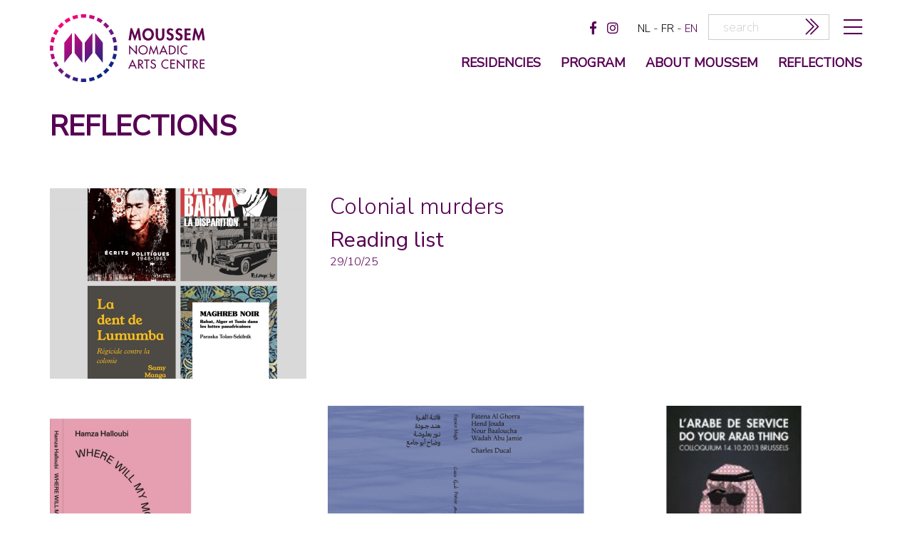

--- FILE ---
content_type: text/html; charset=utf-8
request_url: https://www.moussem.be/en/page/3/publicaties
body_size: 5629
content:
<!DOCTYPE html><!--[if lt IE 7]>      <html class="lt-ie9 lt-ie8 lt-ie7"> <![endif]-->
<!--[if IE 7]>         <html class="lt-ie9 lt-ie8"> <![endif]-->
<!--[if IE 8]>         <html class="lt-ie9"> <![endif]-->
<!--[if gt IE 8]><!-->
<html> <!--<![endif]-->

<head>
    <!-- Google Tag Manager -->
    <script>
        (function(w, d, s, l, i) {
            w[l] = w[l] || [];
            w[l].push({
                'gtm.start': new Date().getTime(),
                event: 'gtm.js'
            });
            var f = d.getElementsByTagName(s)[0],
                j = d.createElement(s),
                dl = l != 'dataLayer' ? '&l=' + l : '';
            j.async = true;
            j.src =
                'https://www.googletagmanager.com/gtm.js?id=' + i + dl;
            f.parentNode.insertBefore(j, f);
        })(window, document, 'script', 'dataLayer', 'GTM-KJG6JTLN');
    </script>
    <!-- End Google Tag Manager -->
    <meta http-equiv="X-UA-Compatible" content="IE=edge">
    <title>reflections - moussem</title>    <meta name="description" content="Moussem is a Brussels-based international arts center with a strong focus on the development, 
production and presentation of visual and performing arts.
" >
<meta name="keywords" content="moussem" >    <link href="/media/default/js/jquery/plugins/fancybox/jquery.fancybox.css" media="screen" rel="stylesheet" type="text/css" >
<link href="/media/default/css/bootstrap.min.css" media="all" rel="stylesheet" type="text/css" >
<link href="/media/default/css/utils.css" media="all" rel="stylesheet" type="text/css" >
<link href="/media/default/css/boxsizing.htc" media="screen" rel="stylesheet" type="text/css" >
<link href="/media/default/css/screen.css" media="all" rel="stylesheet" type="text/css" >
<link href="/media/default/css/responsive.css?rnd=85" media="all" rel="stylesheet" type="text/css" >
<link href="/media/default/css/print.css" media="print" rel="stylesheet" type="text/css" >
<!--[if lte IE 8]><link href="/media/default/css/IE-legacy.css" media="screen" rel="stylesheet" type="text/css" ><![endif]-->
<link href="/media/favicons/moussem.ico" rel="shortcut icon" >    <script type="text/javascript" src="//use.typekit.net/ocf1qov.js"></script>
    <script type="text/javascript">
        try {
            Typekit.load();
        } catch (e) {}
    </script>
    <script type="text/javascript" src="//ajax.googleapis.com/ajax/libs/jquery/1.8.2/jquery.min.js"></script>
<script type="text/javascript" src="/media/default/js/modernizr.js"></script>
<script type="text/javascript" src="/media/default/js/jquery/plugins/respond/respond.min.js"></script>
<script type="text/javascript">
    //<!--
    Zap = {};Zap.langId = 'en';Zap.pageId = '';
Zap.account = 'moussem';
Zap.isMobile = false;
Zap.isHome = false;
Zap.seasonStart = '21-08-31';
Zap.seasonEnd = '24-07-31';
    //-->
</script>    <style type="text/css" media="screen,print">
<!--
@import "/media/default/fonts/fonts.css";
.mceContentBody {
   	font-size: 16px; color: #333; background: #fff;
  	padding: 20px !important;
}
.mceContentBody p, .info p { }
.mceContentBody ul, .info ul {}
.mceContentBody ul li, .info ul li {list-style: disc;}
.mceContentBody p~ul, .info p~ul {}
.mceContentBody a, .info a {color:#570054; border-bottom: 1px dashed;}
.highlight{font-size:1.3em;line-height: 1.2em;}
-->
</style>    <meta property="og:title" content="reflections - moussem" />
    <meta property="og:site_name" content="http://www.moussem.be" />
            <meta property="og:description" content="Moussem is a Brussels-based international arts center with a strong focus on the development, 
production and presentation of visual and performing arts.
" />
                <meta property="og:image" content="https://www.moussem.be/media/default/images/ogimage.jpg" />
        <meta name="viewport" content="width=device-width; initial-scale=1.0; maximum-scale=1.0; user-scalable=no;" />
    <link rel="stylesheet" href="https://pro.fontawesome.com/releases/v5.1.0/css/all.css" integrity="sha384-87DrmpqHRiY8hPLIr7ByqhPIywuSsjuQAfMXAE0sMUpY3BM7nXjf+mLIUSvhDArs" crossorigin="anonymous">
    <link rel="stylesheet" href="https://use.fontawesome.com/releases/v5.1.0/css/all.css" integrity="sha384-lKuwvrZot6UHsBSfcMvOkWwlCMgc0TaWr+30HWe3a4ltaBwTZhyTEggF5tJv8tbt" crossorigin="anonymous">

    <style type="text/css">
        .block-mobile {
            margin-bottom: 2rem !important;
        }

        .block-desktop {
            margin-bottom: 5rem !important;
        }

        .block-mobile img,
        .block-desktop img {
            width: 100%;
        }

        @media only screen and (min-width: 767px) {
            .block-mobile {
                display: none;
            }
        }

        @media only screen and (max-width: 766px) {
            .block-desktop {
                display: none;
            }
        }
    </style>

</head>

<body class="moussem not-mobile v2">




    <div id="tooltip">
        <div id="tooltip-content"></div>
    </div>

            <div id="mobile-menu-ctn">
            <div class="container">
                <div class="col-md-12">
                    <div id="close-expanded-menu"><i class="fal fa-times"></i></div>
                </div>

            </div>
            <div class="container hamburger">
                <div class="col-md-1">
                </div>

                <div class="col-md-10 line first">
                    <div class="region region-footer">
                        <nav id="languages" class="1">
            <a class="lang " href="https://www.moussem.be/nl/page/3/publicaties">nl</a>
        <span class="separator"> - </span>            <a class="lang " href="https://www.moussem.be/fr/page/3/publicaties">fr</a>
        <span class="separator"> - </span>            <a class="lang active" href="https://www.moussem.be/en/page/3/publicaties">en</a>
            </nav>                        <div class="sitemap ">
                            <ul class="navigation clearfix">
    <li>
        <a id="menu-sitemap_about-moussem" class="sitemap about-moussem " href="/en/about-moussem">about moussem</a>
    </li>
    <li>
        <a id="menu-sitemap_reflections" class="sitemap reflections " href="/en/reflections">reflections</a>
    </li>
    <li>
        <a id="menu-sitemap_partners" class="sitemap partners " href="/en/partners">partners</a>
    </li>
    <li>
        <a id="menu-sitemap_privacy" class="sitemap privacy " href="/en/page/40/privacy">privacy</a>
    </li>
</ul>                        </div>


                    </div>


                </div>





                <div class="col-md-1">
                </div>
            </div>


        </div>
        <header class="top">

        <div class="container rest">
                            <div class="menu-wrapper">
                    <div class="row">
                                                <div id="logo" class="col-md-3 col-sm-3 pull-left"><a href="/en"><img src="/media/default/images/logo-en.svg" alt="MOUSSEM - Nomadisch Kunstencentrum" /></a></div>



                        <div id="top-line" class="pull-right col-md-9">                                <a href="#" id="burger-icon" title="menu"><i class="fal fa-bars" aria-hidden="true"></i></a>
                                <div id="search-content" class="hidden-xs">
<div id="search-box">
	<form id="search-form" method="get" action="/zoeken" class="clearfix">
		<input type="text" name="term" id="term" value="" placeholder="search"/>
        <button title="zoeken" type="submit" value="zoeken" name="search-submit" id="search-submit">
                            <i class='fal fa-chevron-double-right'></i>
                    </button>
	</form>
</div>
</div><nav id="languages" class="hidden-xs">
            <a class="lang " href="https://www.moussem.be/nl/page/3/publicaties">nl</a>
        <span class="separator"> - </span>            <a class="lang " href="https://www.moussem.be/fr/page/3/publicaties">fr</a>
        <span class="separator"> - </span>            <a class="lang active" href="https://www.moussem.be/en/page/3/publicaties">en</a>
            </nav><div id="social-links" class="content ">
							<a class="social-media-link" id="zap-facebook" target="_blank" href="https://www.facebook.com/moussem.kunstencentrum">
            <i class="fab fa-facebook-f"></i>		</a>
											<a class="social-media-link" id="zap-instagram" target="_blank" href="https://www.instagram.com/moussem_nomadic_arts_centre/">
            <i class="fab fa-instagram"></i>		</a>
	</div>
                            </div>                        <nav id="main-nav" class="pull-right col-sm-10 col-md-9">

                            <ul class="navigation clearfix">
    <li>
        <a id="menu-main_residencies" class="main residencies " href="/moussem-creates">Residencies</a>
    </li>
    <li>
        <a id="menu-main_program" class="main program " href="/en/program">program</a>
    </li>
    <li>
        <a id="menu-main_about-moussem" class="main about-moussem " href="/en/about-moussem">about moussem</a>
    </li>
    <li>
        <a id="menu-main_reflections" class="main reflections " href="/en/reflections">reflections</a>
    </li>
</ul>                        </nav>
                    </div>
                </div>
        </div>
    </header>
    <div id="page">
        <div class="container">
            <div class="row">
                                <div class="col-md-12 col-sm-12 col-xs-12" id="page-content">
                    <div class="">
                        

<section id="page-detail" class="page-detail full-width page-3">
       <div class="container"><div class="row"><div class="col-md-12">
    	<header id="detail-header" class="clearfix">
		<h1 class="page-title ">reflections</h1>
	</header>
			<div id="page-blocks">
							<a class='bookmark' name='anchor_12'></a><article class="page-block text ">
	<div class="page-block-content">
		<div class="row">

			<div class="col-md-12">
								<!-- text block -->
							</div>
			<!-- image block -->
					</div>
	</div>
</article>							<a class='bookmark' name='anchor_4'></a><div class="full-width">
    <div class="container">
        

        <section class="page-block publication-list">
	<section id="publications" data-paging="">
		<div class="clearfix">
					</div>
		<div class="client-list row">
    <div>
    			
<article class="list-item publication col-md-12 col-sm-12 col-xs-12 clearfix">
	<div class="list-item-content clearfix">
		<div class="row">	
			
			<div class="col-md-4 col-sm-5 col-xs-6">
								<img class="img-responsive" src="/upload/1/publication/thumb/1.jpg"/>
							</div>
			
			<div class="col-md-8 col-sm-7 col-xs-6">
				<div class="list-item-text">
					<a class="detail" href="https://www.moussem.be/index.php/en/publication/30/colonial-murders">
					<h2>Colonial murders</h2>					</a>
					<h3>Reading list</h3>					<time class="specs" datetime="29/10/25">29/10/25</time>
									</div>
			</div>
		</div>
		<div class="list-item-border"></div>
	</div>

</article>

<div class="bundle">
<article class="list-item publication col-md-4 col-sm-4 col-xs-6 clearfix">
	<div class="list-item-content clearfix">
		<div class="row">	
			
			<div class="col-md-12 col-sm-12 col-xs-12">
								<img class="img-responsive" src="/upload/1/publication/thumb/ontwerp_zonder_titel_6.jpg"/>
							</div>
			
			<div class="col-md-12 col-sm-12 col-xs-12">
				<div class="list-item-text">
					<a class="detail" href="https://www.moussem.be/index.php/en/publication/29/where-will-my-mouth-lead-me-new-york-diary">
					<h3>Where Will My Mouth Lead me: New York Diary</h3>					</a>
					<h4>Hamza Halloubi</h4>					<time class="specs" datetime="22/10/25">22/10/25</time>
									</div>
			</div>
		</div>
		<div class="list-item-border"></div>
	</div>

</article>


<article class="list-item publication col-md-4 col-sm-4 col-xs-6 clearfix">
	<div class="list-item-content clearfix">
		<div class="row">	
			
			<div class="col-md-12 col-sm-12 col-xs-12">
								<img class="img-responsive" src="/upload/1/publication/thumb/cover.png"/>
							</div>
			
			<div class="col-md-12 col-sm-12 col-xs-12">
				<div class="list-item-text">
					<a class="detail" href="https://www.moussem.be/index.php/en/publication/28/gaza-is-there-life-before-death">
					<h3>GAZA, Is there life before death?</h3>					</a>
					<h4> A trilingual poetry anthology</h4>					<time class="specs" datetime="21/08/25">21/08/25</time>
									</div>
			</div>
		</div>
		<div class="list-item-border"></div>
	</div>

</article>


<article class="list-item publication col-md-4 col-sm-4 col-xs-6 clearfix">
	<div class="list-item-content clearfix">
		<div class="row">	
			
			<div class="col-md-12 col-sm-12 col-xs-12">
								<img class="img-responsive" src="/upload/1/publication/thumb/moussemeu_arabe_de_service_cover.jpg"/>
							</div>
			
			<div class="col-md-12 col-sm-12 col-xs-12">
				<div class="list-item-text">
					<a class="detail" href="https://www.moussem.be/index.php/en/publication/5/larabe-de-service-do-your-arab-thing">
					<h3>L'Arabe de service / Do your arab thing</h3>					</a>
					<h4>moussem.eu publication</h4>					<time class="specs" datetime="01/05/20">01/05/20</time>
									</div>
			</div>
		</div>
		<div class="list-item-border"></div>
	</div>

</article>


<article class="list-item publication col-md-4 col-sm-4 col-xs-6 clearfix">
	<div class="list-item-content clearfix">
		<div class="row">	
			
			<div class="col-md-12 col-sm-12 col-xs-12">
								<img class="img-responsive" src="/upload/1/publication/thumb/mc_a_print_a2low.jpg"/>
							</div>
			
			<div class="col-md-12 col-sm-12 col-xs-12">
				<div class="list-item-text">
					<a class="detail" href="https://www.moussem.be/index.php/en/publication/23/moussem-cities-algiers">
					<h3>Moussem Cities Algiers</h3>					</a>
					<h4>February 2020</h4>					<time class="specs" datetime="01/12/19">01/12/19</time>
									</div>
			</div>
		</div>
		<div class="list-item-border"></div>
	</div>

</article>


<article class="list-item publication col-md-4 col-sm-4 col-xs-6 clearfix">
	<div class="list-item-content clearfix">
		<div class="row">	
			
			<div class="col-md-12 col-sm-12 col-xs-12">
								<img class="img-responsive" src="/upload/1/publication/thumb/schermafbeelding_2020_06_15_om_152628.png"/>
							</div>
			
			<div class="col-md-12 col-sm-12 col-xs-12">
				<div class="list-item-text">
					<a class="detail" href="https://www.moussem.be/index.php/en/publication/22/moussem-journal-11">
					<h3>Moussem Journal #11</h3>					</a>
					<h4>Season 2019-2020</h4>					<time class="specs" datetime="01/09/19">01/09/19</time>
									</div>
			</div>
		</div>
		<div class="list-item-border"></div>
	</div>

</article>


<article class="list-item publication col-md-4 col-sm-4 col-xs-6 clearfix">
	<div class="list-item-content clearfix">
		<div class="row">	
			
			<div class="col-md-12 col-sm-12 col-xs-12">
								<img class="img-responsive" src="/upload/1/publication/thumb/mcd_verticaal_web.jpg"/>
							</div>
			
			<div class="col-md-12 col-sm-12 col-xs-12">
				<div class="list-item-text">
					<a class="detail" href="https://www.moussem.be/index.php/en/publication/24/moussem-cities-damascus">
					<h3>Moussem Cities Damascus</h3>					</a>
					<h4>February 2019</h4>					<time class="specs" datetime="01/12/18">01/12/18</time>
									</div>
			</div>
		</div>
		<div class="list-item-border"></div>
	</div>

</article>


<article class="list-item publication col-md-4 col-sm-4 col-xs-6 clearfix">
	<div class="list-item-content clearfix">
		<div class="row">	
			
			<div class="col-md-12 col-sm-12 col-xs-12">
								<img class="img-responsive" src="/upload/1/publication/thumb/moussem_journaal_1_.jpg"/>
							</div>
			
			<div class="col-md-12 col-sm-12 col-xs-12">
				<div class="list-item-text">
					<a class="detail" href="https://www.moussem.be/index.php/en/publication/18/moussem-journaal-10">
					<h3>Moussem journaal #10</h3>					</a>
					<h4>Season 2018_2019</h4>					<time class="specs" datetime="03/09/18">03/09/18</time>
									</div>
			</div>
		</div>
		<div class="list-item-border"></div>
	</div>

</article>


<article class="list-item publication col-md-4 col-sm-4 col-xs-6 clearfix">
	<div class="list-item-content clearfix">
		<div class="row">	
			
			<div class="col-md-12 col-sm-12 col-xs-12">
								<img class="img-responsive" src="/upload/1/publication/thumb/moussem_cities_cover.jpg"/>
							</div>
			
			<div class="col-md-12 col-sm-12 col-xs-12">
				<div class="list-item-text">
					<a class="detail" href="https://www.moussem.be/index.php/en/publication/17/moussem-journal-">
					<h3>Moussem Journal </h3>					</a>
					<h4>Moussem Cities Casablanca 01 > 28.02.2018</h4>					<time class="specs" datetime="05/03/18">05/03/18</time>
									</div>
			</div>
		</div>
		<div class="list-item-border"></div>
	</div>

</article>


<article class="list-item publication col-md-4 col-sm-4 col-xs-6 clearfix">
	<div class="list-item-content clearfix">
		<div class="row">	
			
			<div class="col-md-12 col-sm-12 col-xs-12">
								<img class="img-responsive" src="/upload/1/publication/thumb/moussem_journaalcover.jpg"/>
							</div>
			
			<div class="col-md-12 col-sm-12 col-xs-12">
				<div class="list-item-text">
					<a class="detail" href="https://www.moussem.be/index.php/en/publication/13/moussem-journaal-">
					<h3>Moussem Journa(a)l </h3>					</a>
					<h4>#9 Season 2017-2018</h4>					<time class="specs" datetime="13/09/17">13/09/17</time>
									</div>
			</div>
		</div>
		<div class="list-item-border"></div>
	</div>

</article>


<article class="list-item publication col-md-4 col-sm-4 col-xs-6 clearfix">
	<div class="list-item-content clearfix">
		<div class="row">	
			
			<div class="col-md-12 col-sm-12 col-xs-12">
								<img class="img-responsive" src="/upload/1/publication/thumb/moussem_journaal_8_preview_4.jpg"/>
							</div>
			
			<div class="col-md-12 col-sm-12 col-xs-12">
				<div class="list-item-text">
					<a class="detail" href="https://www.moussem.be/index.php/en/publication/12/moussem-journaal">
					<h3>Moussem Journa(a)l</h3>					</a>
					<h4>#8 - January 2017</h4>					<time class="specs" datetime="01/01/17">01/01/17</time>
									</div>
			</div>
		</div>
		<div class="list-item-border"></div>
	</div>

</article>


<article class="list-item publication col-md-4 col-sm-4 col-xs-6 clearfix">
	<div class="list-item-content clearfix">
		<div class="row">	
			
			<div class="col-md-12 col-sm-12 col-xs-12">
								<img class="img-responsive" src="/upload/1/publication/thumb/moussem_journaal_7_cover.jpg"/>
							</div>
			
			<div class="col-md-12 col-sm-12 col-xs-12">
				<div class="list-item-text">
					<a class="detail" href="https://www.moussem.be/index.php/en/publication/11/moussem-journaal">
					<h3>Moussem Journa(a)l</h3>					</a>
					<h4>#7 – augustus 2016</h4>					<time class="specs" datetime="05/09/16">05/09/16</time>
									</div>
			</div>
		</div>
		<div class="list-item-border"></div>
	</div>

</article>


<article class="list-item publication col-md-4 col-sm-4 col-xs-6 clearfix">
	<div class="list-item-content clearfix">
		<div class="row">	
			
			<div class="col-md-12 col-sm-12 col-xs-12">
								<img class="img-responsive" src="/upload/1/publication/thumb/moussem_journaal_6_cover.jpg"/>
							</div>
			
			<div class="col-md-12 col-sm-12 col-xs-12">
				<div class="list-item-text">
					<a class="detail" href="https://www.moussem.be/index.php/en/publication/10/moussem-journaal">
					<h3>Moussem Journa(a)l</h3>					</a>
					<h4>#6 January 2016</h4>					<time class="specs" datetime="13/01/16">13/01/16</time>
									</div>
			</div>
		</div>
		<div class="list-item-border"></div>
	</div>

</article>


<article class="list-item publication col-md-4 col-sm-4 col-xs-6 clearfix">
	<div class="list-item-content clearfix">
		<div class="row">	
			
			<div class="col-md-12 col-sm-12 col-xs-12">
								<img class="img-responsive" src="/upload/1/publication/thumb/moussem_journaal_5_cover.jpg"/>
							</div>
			
			<div class="col-md-12 col-sm-12 col-xs-12">
				<div class="list-item-text">
					<a class="detail" href="https://www.moussem.be/index.php/en/publication/9/moussem-journaal-5">
					<h3>Moussem Journa(a)l 5</h3>					</a>
					<h4>#5 September 2015</h4>					<time class="specs" datetime="20/08/15">20/08/15</time>
									</div>
			</div>
		</div>
		<div class="list-item-border"></div>
	</div>

</article>


<article class="list-item publication col-md-4 col-sm-4 col-xs-6 clearfix">
	<div class="list-item-content clearfix">
		<div class="row">	
			
			<div class="col-md-12 col-sm-12 col-xs-12">
								<img class="img-responsive" src="/upload/1/publication/thumb/moussem_journaal_4_cover.jpg"/>
							</div>
			
			<div class="col-md-12 col-sm-12 col-xs-12">
				<div class="list-item-text">
					<a class="detail" href="https://www.moussem.be/index.php/en/publication/8/moussem-journaal">
					<h3>Moussem Journa(a)l</h3>					</a>
					<h4>#4 January 2015</h4>					<time class="specs" datetime="08/01/15">08/01/15</time>
									</div>
			</div>
		</div>
		<div class="list-item-border"></div>
	</div>

</article>


<article class="list-item publication col-md-4 col-sm-4 col-xs-6 clearfix">
	<div class="list-item-content clearfix">
		<div class="row">	
			
			<div class="col-md-12 col-sm-12 col-xs-12">
								<img class="img-responsive" src="/upload/1/publication/thumb/moussemscreen_book_cover_s_.jpg"/>
							</div>
			
			<div class="col-md-12 col-sm-12 col-xs-12">
				<div class="list-item-text">
					<a class="detail" href="https://www.moussem.be/index.php/en/publication/16/traduit-de-larabe">
					<h3>Traduit de l'Arabe</h3>					</a>
					<h4>Book + film</h4>					<time class="specs" datetime="01/05/12">01/05/12</time>
									</div>
			</div>
		</div>
		<div class="list-item-border"></div>
	</div>

</article>

                </div>
            		</div>
	</section>
</section>
    </div>

    </div>
					</div>
		
           </div>  </div></div>
</section>                    </div>
                </div>
                            </div>
        </div>
    </div>
    <footer>
        <div class="container">
            <div id="footer-main" style="position:relative">
                <div class="row">


                    <div id="newsletter-box">
    <a name="newsletter"></a>
	<h2 class="col-md-3">newsletter</h2>
	<div class="info col-md-4">subscribe to receive monthly updates about our program, what's on the agenda, and other news</div>

    <form id="subForm" class="col-md-5 js-cm-form" action="https://www.createsend.com/t/subscribeerror?description=" method="post" data-id="92D4C54F0FEC16E5ADC2B1904DE9ED1AD6020DDFD2D07F5528CA4892386E063AE6A41ACB9486A65ED3776EF6F243BFA42CE3D2DAB2AFD2EA0814FD5CBF50F01B">
        <div class="row">
            <div class="col-md-7 field">

                <input id="fieldEmail" class="js-cm-email-input" name="email" type="email" placeholder="email" required />

                    <div class="language-select hidden">
                        <select id="fieldokidri" name="cm-fo-okidri">
                        <option value="1573789" > In het Nederlands</option>
                        <option value="1573790" > En Français</option>
                        <option value="1573791" selected> In English</option>
                        </select>
                    </div>
            </div>
            <div class="col-md-5 field submit">
                <button class="js-cm-submit-button secondaryBackgroundColor btn" type="submit">subscribe</button>
            </div>
        </div>
    </form>
    <script type="text/javascript" src="https://js.createsend1.com/javascript/copypastesubscribeformlogic.js"></script>
</div></div>
                <div id="footer-top" class="clearfix row">
                                            <div class="col-md-3">
                                                <a id="logo-footer" href="/en"><img src="/media/default/images/logo-en.svg" alt="MOUSSEM - Nomadisch Kunstencentrum" /></a>
                        <div class="footer-text">
                            <p>6 Rue des M&eacute;gissiers<br />1070 Brussels<br />Belgium</p>
<p>&nbsp;</p>                        </div>
                                                </div>
                                        <div class="sitemap col-md-9">
                        <ul class="navigation clearfix">
    <li>
        <a id="menu-sitemap_about-moussem" class="sitemap about-moussem " href="/en/about-moussem">about moussem</a>
    </li>
    <li>
        <a id="menu-sitemap_reflections" class="sitemap reflections " href="/en/reflections">reflections</a>
    </li>
    <li>
        <a id="menu-sitemap_partners" class="sitemap partners " href="/en/partners">partners</a>
    </li>
    <li>
        <a id="menu-sitemap_privacy" class="sitemap privacy " href="/en/page/40/privacy">privacy</a>
    </li>
</ul>                    </div>
                </div>
                                <a id="volta" width="15px" height="15px" style="position:absolute;right:0;bottom:10px;" class="pb-5 mr-5" data-toggle="tooltip" href="https://www.volta.be" target="_blank" title="volta x communicatie in vorm"><!--?xml version="1.0" encoding="utf-8"?-->
                    <!-- Generator: Adobe Illustrator 19.1.0, SVG Export Plug-In . SVG Version: 6.00 Build 0)  -->
                    <svg width="15px" height="15px" version="1.1" id="Layer_1" xmlns="http://www.w3.org/2000/svg" xmlns:xlink="http://www.w3.org/1999/xlink" x="0px" y="0px" viewBox="0 0 85 85" style="enable-background:new 0 0 85 85;" xml:space="preserve">

                        <path style="fill:grey !important;" class="fill" d="M0,0v85h85V0H0z M53.1,50.7L34.8,14.8H44l9.1,19.8l9.1-19.8h9.3L53.1,50.7z"></path>
                    </svg>
                </a>
            </div>
        </div>
    </footer><!-- /footer -->
    <script type="text/javascript" src="https://unpkg.com/imagesloaded@4/imagesloaded.pkgd.min.js"></script>
<script type="text/javascript" src="https://unpkg.com/masonry-layout@4/dist/masonry.pkgd.min.js"></script>
<script type="text/javascript" src="//ajax.googleapis.com/ajax/libs/jqueryui/1.8.17/jquery-ui.min.js"></script>
<script type="text/javascript" src="//ajax.googleapis.com/ajax/libs/jqueryui/1.8.1/i18n/jquery-ui-i18n.min.js"></script>
<script type="text/javascript" src="/media/default/js/jquery/plugins/fancybox/jquery.fancybox.js"></script>
<script type="text/javascript" src="//netdna.bootstrapcdn.com/bootstrap/3.0.0/js/bootstrap.min.js"></script>
<script type="text/javascript" src="/media/default/js/jquery/plugins/jquery.placeholder.min.js"></script>
<script type="text/javascript" src="//platform.twitter.com/widgets.js"></script>
<script type="text/javascript" src="/media/default/components/moment/min/moment-with-locales.min.js"></script>
<script type="text/javascript" src="/media/default/components/clndr/clndr.min.js"></script>
<script type="text/javascript" src="/media/default/js/jquery/plugins/jquery-cookie/jquery.cookie.js"></script>
<script type="text/javascript" src="/media/default/js/jquery/plugins/jquery.freetile.js"></script>
<script type="text/javascript" src="/media/default/js/app.js"></script>
<script type="text/javascript" src="/media/default/js/main.js"></script>
<script type="text/javascript" src="/media/default/js/jquery/plugins/zap/zap.tooltip.js"></script>
<script type="text/javascript" src="/media/default/js/jquery/plugins/zap/zap.eventcalendar.js"></script>    <!-- Google Tag Manager (noscript) -->
    <noscript><iframe src="https://www.googletagmanager.com/ns.html?id=GTM-KJG6JTLN"
            height="0" width="0" style="display:none;visibility:hidden"></iframe></noscript>
    <!-- End Google Tag Manager (noscript) -->
</body>

</html>

--- FILE ---
content_type: text/css
request_url: https://www.moussem.be/media/default/css/utils.css
body_size: 287
content:
a img { border:none; }
.clearfix:before, .clearfix:after { content: ""; display: table; }
.clearfix:after { clear: both; }
.clearfix { zoom: 1; }

.pointer { cursor:pointer; }

.flexslider { box-shadow: none; border:none;overflow: hidden;cursor:pointer;position: relative;}
.flexslider .slides li:first-child { display: list-item; }
.flexslider .flex-control-nav li { margin:0 4px; }
.flexslider .flex-control-nav a { background-color:#ccc; width:10px; height:10px; }


.flex-direction-nav .flex-next{right:0px;}
.flex-direction-nav .flex-prev{left:0px;}

--- FILE ---
content_type: text/css
request_url: https://www.moussem.be/media/default/css/responsive.css?rnd=85
body_size: 184
content:
@media (min-width: 1200px) { 
}
@media (min-width: 768px) and (max-width: 979px) { 

}
@media (max-width: 979px) {
}
@media (max-width: 767px) {

}
@media (max-width: 480px) {
}


@media (min-width: 992px) {


    .d-lg-none {
        display:none !important;
    }
}

@media (max-width: 991px) {

    .d-lg-none {
        display: block !important;
        margin-bottom:3rem !important;
    }
    .d-lg-block {
        display:none !important;
    }
}

--- FILE ---
content_type: image/svg+xml
request_url: https://www.moussem.be/media/default/images/logo-en.svg
body_size: 8950
content:
<?xml version="1.0" encoding="utf-8"?>
<!-- Generator: Adobe Illustrator 16.0.0, SVG Export Plug-In . SVG Version: 6.00 Build 0)  -->
<!DOCTYPE svg PUBLIC "-//W3C//DTD SVG 1.1//EN" "http://www.w3.org/Graphics/SVG/1.1/DTD/svg11.dtd">
<svg version="1.1" id="Layer_1" xmlns="http://www.w3.org/2000/svg" xmlns:xlink="http://www.w3.org/1999/xlink" x="0px" y="0px"
	 width="222.006px" height="96.525px" viewBox="0 0 222.006 96.525" enable-background="new 0 0 222.006 96.525"
	 xml:space="preserve">
<path fill="#5F0550" d="M126.105,26.684h-0.044l-3.792,10.598h-1.13l-3.658-10.598h-0.044l-1.486,10.376h-3.281l2.816-17.16h2.305
	l4.125,11.019l3.945-11.019h2.351l2.505,17.16h-3.281L126.105,26.684z M140.736,37.503c-5.1,0-8.27-3.902-8.27-8.824
	c0-4.966,3.281-8.779,8.27-8.779s8.27,3.813,8.27,8.779C149.006,33.601,145.836,37.503,140.736,37.503z M140.736,23.114
	c-3.082,0-4.899,2.727-4.899,5.432c0,2.572,1.286,5.742,4.899,5.742c3.615,0,4.9-3.17,4.9-5.742
	C145.637,25.841,143.818,23.114,140.736,23.114z M151.621,20.343h3.26v9.356c0,2.062,0.176,4.966,2.947,4.966
	s2.949-2.904,2.949-4.966v-9.356h3.26v9.999c0,4.08-1.73,7.161-6.209,7.161s-6.207-3.082-6.207-7.161V20.343z M175.32,24.023
	c-0.621-0.842-1.42-1.375-2.506-1.375c-1.043,0-2.041,0.798-2.041,1.884c0,2.816,6.631,1.641,6.631,7.25
	c0,3.348-2.084,5.72-5.5,5.72c-2.305,0-3.99-1.33-5.143-3.259l2.105-2.062c0.443,1.286,1.619,2.438,3.016,2.438
	c1.33,0,2.15-1.13,2.15-2.417c0-1.729-1.596-2.217-2.904-2.727c-2.15-0.887-3.725-1.973-3.725-4.567c0-2.771,2.063-5.01,4.877-5.01
	c1.486,0,3.549,0.731,4.568,1.862L175.32,24.023z M188.088,24.023c-0.621-0.842-1.418-1.375-2.506-1.375
	c-1.041,0-2.039,0.798-2.039,1.884c0,2.816,6.629,1.641,6.629,7.25c0,3.348-2.084,5.72-5.498,5.72c-2.307,0-3.99-1.33-5.145-3.259
	l2.107-2.062c0.443,1.286,1.617,2.438,3.016,2.438c1.33,0,2.15-1.13,2.15-2.417c0-1.729-1.598-2.217-2.904-2.727
	c-2.152-0.887-3.725-1.973-3.725-4.567c0-2.771,2.061-5.01,4.877-5.01c1.484,0,3.547,0.731,4.566,1.862L188.088,24.023z
	 M196.244,23.181v3.68h5.189v2.838h-5.189v4.523h5.389v2.838h-8.646V20.343h8.646v2.838H196.244z M217.395,26.684h-0.045
	l-3.791,10.598h-1.131l-3.658-10.598h-0.043L207.24,37.06h-3.281l2.816-17.16h2.305l4.125,11.019l3.945-11.019h2.352l2.504,17.16
	h-3.281L217.395,26.684z M113.492,43.845l9.578,10.034v-9.425h1.59v13.284l-9.577-10.035v9.51h-1.591V43.845z M140.252,50.834
	c0,3.79-2.995,6.65-6.684,6.65c-3.689,0-6.686-2.86-6.686-6.65c0-3.656,3.029-6.651,6.686-6.651
	C137.223,44.183,140.252,47.178,140.252,50.834z M138.662,50.834c0-2.81-2.1-5.162-5.094-5.162c-2.996,0-5.094,2.353-5.094,5.162
	c0,2.91,2.335,5.16,5.094,5.16C136.326,55.994,138.662,53.744,138.662,50.834z M144.811,48.786h-0.035l-1.488,8.427h-1.643
	l2.607-13.301l4.383,10.052l4.383-10.052l2.605,13.301h-1.643l-1.488-8.427h-0.033l-3.824,8.699L144.811,48.786z M159.707,54.015
	l-1.455,3.198h-1.711l6.092-13.301l6.094,13.301h-1.711l-1.455-3.198H159.707z M162.633,47.398l-2.266,5.162h4.533L162.633,47.398z
	 M170.508,44.454h2.639c3.91,0,7.158,2.064,7.158,6.312c0,4.35-3.182,6.447-7.209,6.447h-2.588V44.454z M172.098,55.758h0.559
	c3.25,0,6.059-1.219,6.059-4.924c0-3.724-2.809-4.925-6.059-4.925h-0.559V55.758z M184.287,57.213h-1.59V44.454h1.59V57.213z
	 M196.813,46.891c-0.914-0.813-2.166-1.252-3.369-1.252c-2.859,0-5.041,2.386-5.041,5.211c0,2.793,2.166,5.179,5.008,5.179
	c1.252,0,2.453-0.474,3.402-1.319v1.878c-0.982,0.575-2.234,0.897-3.352,0.897c-3.639,0-6.65-2.895-6.65-6.584
	c0-3.773,3.029-6.717,6.785-6.717c1.117,0,2.252,0.271,3.217,0.863V46.891z M115.455,74.168L114,77.367h-1.709l6.092-13.301
	l6.092,13.301h-1.709l-1.455-3.199H115.455z M118.383,67.552l-2.268,5.161h4.535L118.383,67.552z M134.328,77.367h-1.929
	l-3.757-5.398h-0.66v5.398h-1.59v-12.76h1.929c1.134,0,2.353,0.018,3.368,0.592c1.065,0.627,1.675,1.828,1.675,3.047
	c0,1.827-1.219,3.35-3.063,3.57L134.328,77.367z M127.982,70.648h0.508c1.625,0,3.385-0.305,3.385-2.335
	c0-1.997-1.896-2.284-3.469-2.284h-0.424V70.648z M139.527,77.367h-1.59V66.063h-3.029v-1.455h7.648v1.455h-3.029V77.367z
	 M150.328,67.027c-0.475-0.795-1.084-1.201-2.049-1.201c-1.016,0-2.133,0.693-2.133,1.811c0,0.998,0.982,1.523,1.777,1.828
	l0.914,0.354c1.811,0.711,3.164,1.71,3.164,3.841c0,2.318-1.793,3.977-4.078,3.977c-2.064,0-3.672-1.522-3.943-3.57l1.609-0.338
	c-0.018,1.404,1.1,2.42,2.471,2.42c1.369,0,2.352-1.15,2.352-2.488c0-1.37-1.1-1.963-2.199-2.42l-0.881-0.371
	c-1.455-0.627-2.775-1.455-2.775-3.232c0-2.064,1.828-3.3,3.756-3.3c1.422,0,2.59,0.694,3.283,1.929L150.328,67.027z
	 M169.625,67.045c-0.914-0.813-2.166-1.253-3.369-1.253c-2.859,0-5.041,2.386-5.041,5.212c0,2.793,2.166,5.178,5.008,5.178
	c1.252,0,2.453-0.473,3.402-1.319v1.878c-0.982,0.576-2.234,0.896-3.352,0.896c-3.639,0-6.65-2.893-6.65-6.582
	c0-3.773,3.029-6.718,6.785-6.718c1.117,0,2.252,0.271,3.217,0.862V67.045z M172.371,64.607h6.854v1.455h-5.264v3.57h5.111v1.456
	h-5.111v4.823h5.264v1.455h-6.854V64.607z M181.885,63.998l9.576,10.035v-9.426h1.592v13.283l-9.578-10.034v9.511h-1.59V63.998z
	 M199.607,77.367h-1.592V66.063h-3.027v-1.455h7.648v1.455h-3.029V77.367z M212.676,77.367h-1.93l-3.756-5.398h-0.66v5.398h-1.59
	v-12.76h1.928c1.135,0,2.354,0.018,3.367,0.592c1.066,0.627,1.676,1.828,1.676,3.047c0,1.827-1.219,3.35-3.063,3.57L212.676,77.367z
	 M206.33,70.648h0.508c1.625,0,3.385-0.305,3.385-2.335c0-1.997-1.896-2.284-3.469-2.284h-0.424V70.648z M214.777,64.607h6.854
	v1.455h-5.264v3.57h5.111v1.456h-5.111v4.823h5.264v1.455h-6.854V64.607z"/>
<linearGradient id="SVGID_1_" gradientUnits="userSpaceOnUse" x1="18.1831" y1="10.5815" x2="78.3448" y2="85.9449">
	<stop  offset="0" style="stop-color:#FF007A"/>
	<stop  offset="1" style="stop-color:#002983"/>
</linearGradient>
<path fill="url(#SVGID_1_)" d="M12.537,23.605c-1.322,1.908-2.494,3.928-3.501,6.041l-4.37-2.076
	c1.119-2.346,2.423-4.592,3.891-6.709L12.537,23.605z M7.356,62.84c-0.776-2.176-1.386-4.426-1.81-6.744l-4.758,0.871
	c0.471,2.576,1.148,5.08,2.011,7.496L7.356,62.84z M4.837,48.264c0-1.178,0.05-2.342,0.142-3.49l-4.821-0.389
	C0.055,45.662,0,46.955,0,48.264c0,1.307,0.055,2.602,0.157,3.877l4.821-0.387C4.887,50.605,4.837,49.441,4.837,48.264z
	 M39.561,0.787c-2.574,0.471-5.078,1.146-7.494,2.01l1.623,4.557c2.174-0.775,4.428-1.385,6.744-1.809L39.561,0.787z M12.537,72.922
	c-1.32-1.908-2.494-3.926-3.5-6.041l-4.369,2.076c1.118,2.346,2.422,4.59,3.891,6.709L12.537,72.922z M23.607,12.535
	c1.908-1.32,3.928-2.494,6.039-3.5l-2.073-4.369c-2.348,1.119-4.591,2.42-6.712,3.891L23.607,12.535z M91.692,48.264
	c0,1.178-0.049,2.34-0.14,3.488l4.82,0.387c0.103-1.275,0.156-2.568,0.156-3.875c0-1.309-0.054-2.602-0.156-3.879l-4.822,0.389
	C91.644,45.922,91.692,47.086,91.692,48.264z M72.921,83.99c-1.908,1.32-3.926,2.494-6.037,3.5l2.073,4.369
	c2.347-1.117,4.59-2.42,6.711-3.891L72.921,83.99z M40.434,90.98c-2.316-0.424-4.569-1.031-6.743-1.809l-1.622,4.557
	c2.414,0.863,4.918,1.541,7.492,2.01L40.434,90.98z M56.969,95.738c2.574-0.471,5.078-1.146,7.494-2.01l-1.623-4.557
	c-2.174,0.777-4.426,1.385-6.743,1.809L56.969,95.738z M20.861,87.971c2.121,1.469,4.364,2.771,6.713,3.891l2.072-4.369
	c-2.111-1.006-4.129-2.18-6.038-3.502L20.861,87.971z M5.547,40.432c0.424-2.318,1.033-4.568,1.81-6.746L2.8,32.064
	c-0.862,2.414-1.54,4.918-2.011,7.496L5.547,40.432z M15.205,20.139c1.51-1.775,3.16-3.426,4.934-4.936l-3.133-3.682
	c-1.971,1.678-3.804,3.512-5.483,5.484L15.205,20.139z M44.773,4.977c1.152-0.092,2.316-0.141,3.49-0.141
	c1.176,0,2.34,0.049,3.492,0.141l0.388-4.82C50.863,0.055,49.57,0,48.264,0s-2.599,0.055-3.879,0.156L44.773,4.977z M20.139,81.324
	c-1.772-1.512-3.423-3.16-4.934-4.938l-3.683,3.135c1.68,1.973,3.514,3.805,5.483,5.482L20.139,81.324z M81.324,76.387
	c-1.51,1.775-3.16,3.426-4.935,4.938l3.133,3.68c1.971-1.678,3.806-3.51,5.485-5.484L81.324,76.387z M76.391,15.203
	c1.773,1.51,3.424,3.16,4.934,4.936l3.683-3.133c-1.679-1.973-3.514-3.807-5.483-5.484L76.391,15.203z M56.097,5.545
	c2.317,0.424,4.569,1.033,6.743,1.811l1.623-4.557c-2.416-0.863-4.92-1.541-7.494-2.01L56.097,5.545z M51.758,91.549
	c-1.154,0.094-2.318,0.141-3.494,0.141c-1.174,0-2.338-0.047-3.49-0.141l-0.389,4.82c1.28,0.104,2.572,0.156,3.879,0.156
	s2.602-0.053,3.882-0.156L51.758,91.549z M75.667,8.557c-2.12-1.471-4.363-2.771-6.71-3.891l-2.074,4.369
	c2.112,1.008,4.13,2.18,6.038,3.502L75.667,8.557z M83.992,23.607c1.322,1.906,2.495,3.926,3.501,6.039l4.369-2.076
	c-1.118-2.346-2.423-4.592-3.891-6.709L83.992,23.607z M91.862,68.957l-4.369-2.076c-1.007,2.113-2.179,4.131-3.501,6.039
	l3.979,2.746C89.439,73.547,90.744,71.301,91.862,68.957z M90.983,56.096c-0.424,2.316-1.033,4.566-1.81,6.744l4.556,1.623
	c0.864-2.416,1.541-4.922,2.012-7.498L90.983,56.096z M95.741,39.561c-0.472-2.578-1.149-5.082-2.012-7.496l-4.556,1.621
	c0.776,2.176,1.386,4.428,1.81,6.746L95.741,39.561z M20.768,69.043l10.994-13.781V26.605L20.768,40.393V69.043z M46.418,69.043
	L35.426,55.262V26.605l10.992,13.787V69.043z M50.109,40.393l10.992-13.787v28.656L50.109,69.043V40.393z M75.762,69.043
	L64.768,55.262V26.605l10.994,13.787V69.043z"/>
<rect x="-48.263" y="-48.264" fill="none" width="318.022" height="193.053"/>
</svg>


--- FILE ---
content_type: application/javascript
request_url: https://www.moussem.be/media/default/js/jquery/plugins/zap/zap.tooltip.js
body_size: 359
content:
function toggleTooltip(options)
{
	var settings = {
		show : true,
		content : '',
		effect : '',
		align : ''
	};	
	$.extend(settings, options);
	if (settings.content)
		$('#tooltip-content').html(settings.content);
	var $tooltip = $('#tooltip');
	$tooltip.stop();
	if (settings.show) {
		if (settings.effect == 'fade') {
			$tooltip.fadeTo(200, 1);
		} else {
			$tooltip.show();
		}
		$(document).bind('mousemove', {settings: settings}, followTooltip);
	} else {
		if (settings.effect == 'fade') {
			$tooltip.fadeTo(200, 0);
		} else {
			$tooltip.hide();
		}
		$(document).unbind('mousemove', followTooltip);
	}	
}

function followTooltip(e)
{
	var $tooltip = $('#tooltip');
	var width = $tooltip.width();
	if (e.pageX + width > $(window).width()) {
		$tooltip.css('left', e.pageX - width - 15).css('top', e.pageY);
	} else {
		$tooltip.css('left', e.pageX+15).css('top', e.pageY);
	}
}

--- FILE ---
content_type: application/javascript
request_url: https://www.moussem.be/media/default/js/jquery/plugins/zap/zap.eventcalendar.js
body_size: 1073
content:
var arrEvents = {};
var currentTitle = "";
$(function(){

	var locale = Zap.langId;
	locale = locale + ((locale == "en") ? "-GB" : "");
	$.datepicker.setDefaults( $.datepicker.regional[ locale ] );
	
	$.get('/ajax/get-events-calendar', 'locale=' + Zap.langId, function(response){
		var data = $.parseJSON(response);
		
		for (var key in data) {
			//console.log(key);
			var keys = key.split("-");
			var d = new Date(keys[0], keys[1] - 1, keys[2]);
			arrEvents[d.getFullYear() + "-" + (d.getMonth() + 1) + "-" + d.getDate()] = data[key];
			//console.log(d.getFullYear() + "-" + (d.getMonth() + 1) + "-" + d.getDate());
		}

		$("#event-calendar, #event-calendar-mobile").datepicker({
			dateFormat : "yy-mm-dd",
			minDate : Zap.seasonStart,
			maxDate : Zap.seasonEnd,
			onChangeMonthYear: function(year, month, inst) {
				// hack default behaviour.
				setTimeout(function(){
					toggleTooltip({show:false});
				}, 0);
			},
			onSelect: function(dateText, inst) {
				//console.log(dateText);
				var parts = dateText.split("-");
				//console.log(parts);
				var clickedDate = new Date(parts[0], parts[1] - 1, parts[2]);
				//var clickedDate = new Date(dateText);
				var dateString = clickedDate.getFullYear() + "-" + (clickedDate.getMonth() + 1) + "-" + clickedDate.getDate();
				var eventsByDate = arrEvents[dateString];
				var urlTo = "";
				
				if (eventsByDate.length > 1) {
					urlTo = eventsByDate[0].multiUrl;
				} else {
					urlTo = eventsByDate[0].url;
				}
				window.location = urlTo;
			},
			beforeShowDay: function(date) {
				
				var dateString = date.getFullYear() + "-" + (date.getMonth() + 1) + "-" + date.getDate();
				
				//console.log(dateString);
				//console.log(arrEvents);
				//console.log(arrEvents["2012-9-29"]);
				var eventsByDate = arrEvents[dateString];
				
				var isClickable = false;
				var extraClass = "";
				var tooltip = null;
				
				if (eventsByDate) {
					isClickable = true;
					extraClass = "highlight";
					if (eventsByDate.length > 1) {
						extraClass += " multiple"
					}	
					tooltip = "<ul>";
					for (var e in eventsByDate) {
						var event = eventsByDate[e];
						var time = (event.time != "00:00") ? (event.time + " uur : ") : "";
						tooltip += "<li>" + time + event.name + ((event.short) ? (" - " + event.short) : "") + "</li>";
					}
					tooltip += "</ul>";
				}
				return [isClickable, extraClass, tooltip]
			}
		});
		
		$('td.highlight:not(.ui-datepicker-unselectable)').live("mouseenter", 
			function(evt){
				evt.preventDefault();
				currentTitle = $(this).attr('title');
				$(this).attr('title', '');
				toggleTooltip({
					content : currentTitle,
					effect : 'fade'
				});
			}
		);
		$('td.highlight:not(.ui-datepicker-unselectable)').live("mouseleave",
			function(evt){
				evt.preventDefault();
				toggleTooltip({show : false});
				$(this).attr('title', currentTitle);
			}
		);
	})
});